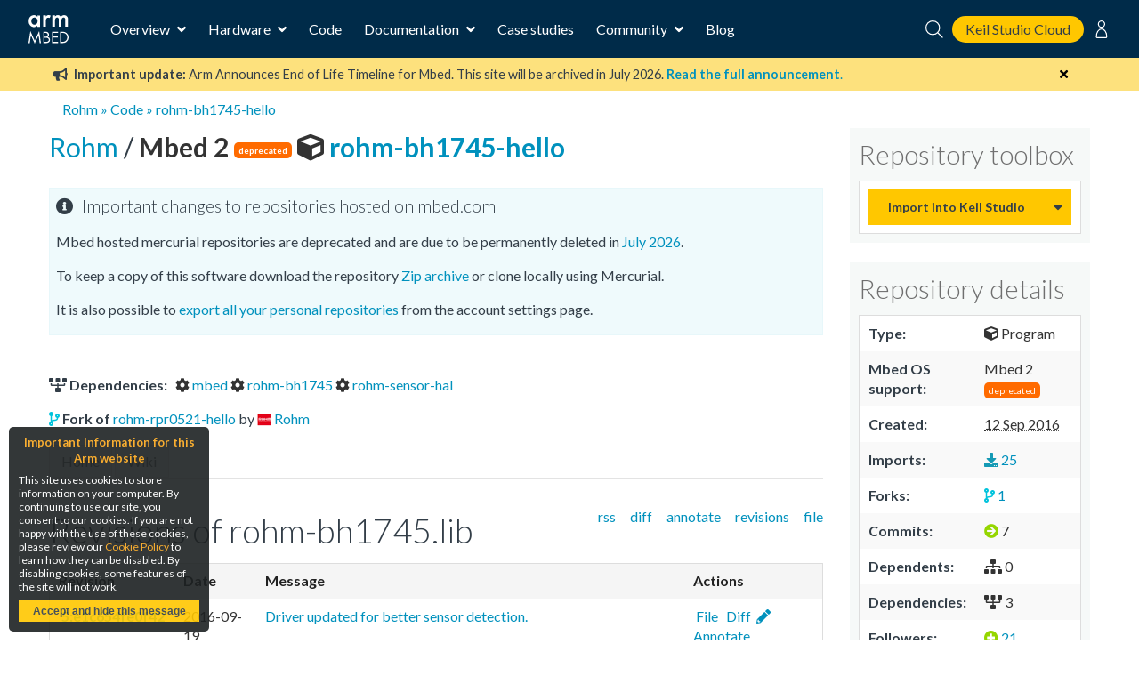

--- FILE ---
content_type: text/css
request_url: https://os.mbed.com/static/css/hgstyle.css
body_size: 510
content:
.page-header{margin:25px 0}dt{width:15em;float:left;margin:0;font-weight:700;clear:left}dd,dt{padding:.2em}dd{margin-left:16em}table#changes_list{table-layout:fixed}.description{background-color:#feffaa;color:#000;padding:1em;margin:0}span.desc{padding-right:1em}span.logtags span{padding:0 6px;font-weight:400;font-size:11px;background-color:#faf;border-color:#fcf #f0e #f0e #fcf;border-style:solid;border-width:1px}span.logtags span.tagtag{background-color:#ffc700;border-color:#ffc700;border-radius:2px}span.logtags span.branchtag{background-color:#95d600;border-color:#95d600;border-radius:2px}span.logtags span.inbranchtag{background-color:#d5dde6;border-color:#e3ecf4 #9398f4 #9398f4 #e3ecf4}div.diff pre{margin:10px 0 0!important}div.diff pre span{font-size:1.2em;padding:3px 0!important}div.diff pre span,td.source{font-family:monospace;white-space:pre}div.source{font-size:1.2em}.linenr{color:#999}.lineno,.linenr{text-align:right}.lineno a{color:#999}td.linenr{width:10px}div#powered-by{position:absolute;width:75px;top:15px;right:20px;font-size:1.2em}div#powered-by a{color:#eee;text-decoration:none}div#powered-by a:hover{text-decoration:underline}p.files{margin:0 0 0 20px;font-size:2em;font-weight:700}div#wrapper{position:relative}canvas{position:absolute;z-index:5;top:-.7em}ul#nodebgs li.parity0{background:#f1f6f7}ul#nodebgs li.parity1{background:#fff}ul#graphnodes{position:absolute;z-index:10;top:7px;padding:0 0 0 1em;margin:0;list-style:none inside none}ul#graphnodes li,ul#nodebgs,ul#nodebgs li{list-style:none inside none!important}ul#nodebgs{padding:0}ul#graphnodes li,ul#nodebgs li{height:39px}.object-tools li{border-bottom:1px solid #ddd;float:right;padding-left:1em;list-style:none}.code-header{font-size:3rem;padding-bottom:4px}.user-divide{margin:0;height:0}.code-component{display:block}